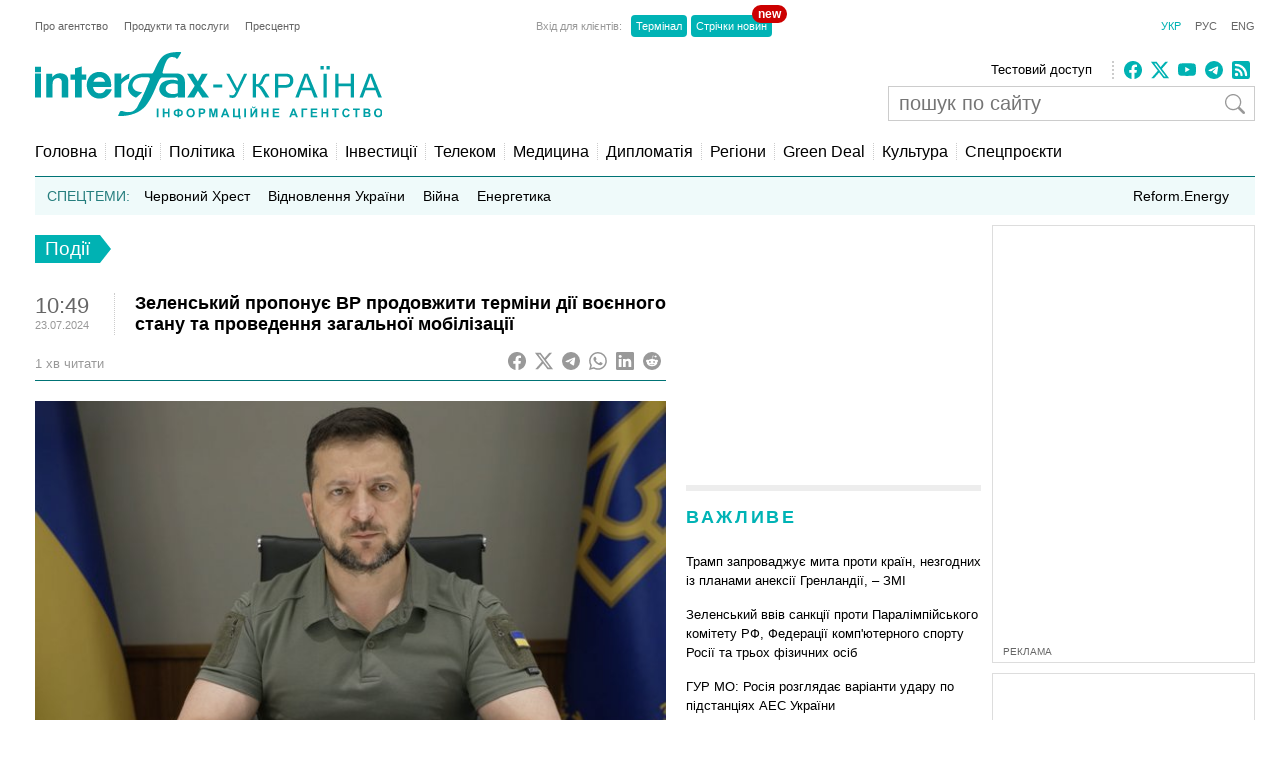

--- FILE ---
content_type: text/html; charset=utf-8
request_url: https://www.google.com/recaptcha/api2/aframe
body_size: 266
content:
<!DOCTYPE HTML><html><head><meta http-equiv="content-type" content="text/html; charset=UTF-8"></head><body><script nonce="klgtvVf2wbYnoux7yy_kAg">/** Anti-fraud and anti-abuse applications only. See google.com/recaptcha */ try{var clients={'sodar':'https://pagead2.googlesyndication.com/pagead/sodar?'};window.addEventListener("message",function(a){try{if(a.source===window.parent){var b=JSON.parse(a.data);var c=clients[b['id']];if(c){var d=document.createElement('img');d.src=c+b['params']+'&rc='+(localStorage.getItem("rc::a")?sessionStorage.getItem("rc::b"):"");window.document.body.appendChild(d);sessionStorage.setItem("rc::e",parseInt(sessionStorage.getItem("rc::e")||0)+1);localStorage.setItem("rc::h",'1768694390672');}}}catch(b){}});window.parent.postMessage("_grecaptcha_ready", "*");}catch(b){}</script></body></html>

--- FILE ---
content_type: application/x-javascript; charset=utf-8
request_url: https://servicer.idealmedia.io/688608/1?cmpreason=wvz&sessionId=696c2276-16821&sessionPage=1&sessionNumberWeek=1&sessionNumber=1&scale_metric_1=64.00&scale_metric_2=256.00&scale_metric_3=100.00&cbuster=1768694391575977454290&pvid=5bc59a12-aeb0-4f64-9580-467a252677c5&implVersion=17&lct=1763554860&mp4=1&ap=1&consentStrLen=0&wlid=6cb5f689-056a-464b-8241-1fc1d190b3f5&uniqId=020a0&niet=4g&nisd=false&jsp=head&evt=%5B%7B%22event%22%3A1%2C%22methods%22%3A%5B1%2C2%5D%7D%2C%7B%22event%22%3A2%2C%22methods%22%3A%5B1%2C2%5D%7D%5D&pv=5&jsv=es6&dpr=1&hashCommit=cbd500eb&apt=2024-07-23T10%3A49%3A07%2B03%3A00&tfre=22146&w=240&h=548&tli=1&sz=240x132&szp=1,2,3,4&szl=1;2;3;4&cxurl=https%3A%2F%2Fua.interfax.com.ua%2Fnews%2Fgeneral%2F1002109.html&ref=&lu=https%3A%2F%2Fua.interfax.com.ua%2Fnews%2Fgeneral%2F1002109.html
body_size: 1901
content:
var _mgq=_mgq||[];
_mgq.push(["IdealmediaLoadGoods688608_020a0",[
["prozoro.net.ua","11955766","1","Україна йде під воду: ці три міста зникнуть з карти першими","Хоча Україна «схована» в глибині Євразії, може здатися, що проблема підвищення рівня світового океану внаслідок танення льодовиків нас не стосується. Однак це","0","","","","9AQ73yGhU3L5RIZGWf6tioXxPD6lB6vrGZJfeEIUBWpI4iYSop4XLS4c1DOQWciMJP9NESf5a0MfIieRFDqB_KZYqVzCSd5s-3-NMY7DW0WDmRTQE9GnsMZy-pqNVT9I",{"i":"https://s-img.idealmedia.io/n/11955766/90x90/200x0x501x501/aHR0cDovL2ltZ2hvc3RzLmNvbS90LzIwMjYtMDEvNTUyMDAxL2I5NTI5YjA0YmNlODFjYjljN2M1MTkyMGZhNGYwNmRlLmpwZWc.webp?v=1768694391-9GEdT1YkHBycqWSP8QbhmQoxyuFxy6ocFKnFeSkIVHo","l":"https://clck.idealmedia.io/pnews/11955766/i/3160/pp/1/1?h=9AQ73yGhU3L5RIZGWf6tioXxPD6lB6vrGZJfeEIUBWpI4iYSop4XLS4c1DOQWciMJP9NESf5a0MfIieRFDqB_KZYqVzCSd5s-3-NMY7DW0WDmRTQE9GnsMZy-pqNVT9I&utm_campaign=interfax.com.ua&utm_source=interfax.com.ua&utm_medium=referral&rid=9ccd5230-f400-11f0-ba8a-d404e6f98490&tt=Direct&att=3&afrd=296&iv=17&ct=1&gdprApplies=0&muid=q0hPxL-UM-Xf&st=-300&mp4=1&h2=RGCnD2pppFaSHdacZpvmnsy2GX6xlGXVu7txikoXAu_3Uq9CZQIGhHBl6Galy7GAUxS4U-sB8WxEelr10UWU-Q**","adc":[],"sdl":0,"dl":"","category":"Общество Украины","dbbr":1,"bbrt":0,"type":"e","media-type":"static","clicktrackers":[],"cta":"Читати далі","cdt":"","tri":"9ccd643b-f400-11f0-ba8a-d404e6f98490","crid":"11955766"}],
["krapka.media","11943363","1","Малюк отримав нову посаду: подробиці","Василь Малюк залишає посаду голови СБУ","0","","","","9AQ73yGhU3L5RIZGWf6tiiOJ8Ap-bPi4RIEaJfeEXdBQHPqzzeNcAoYm_UVm1J_fJP9NESf5a0MfIieRFDqB_KZYqVzCSd5s-3-NMY7DW0VoXAnHjUGIJeokB2PVZSlV",{"i":"https://s-img.idealmedia.io/n/11943363/90x90/187x0x371x371/aHR0cDovL2ltZ2hvc3RzLmNvbS90LzIwMjYtMDEvNTUyMDAxL2RiZmJiZDZlYzk4YTU2MTc2MjkwNjJiZDUyNDBjZmRiLmpwZw.webp?v=1768694391-4_T9sK14yQbPDA3xMYoXYUAJe6DzDwG40VEqOV4IhRg","l":"https://clck.idealmedia.io/pnews/11943363/i/3160/pp/2/1?h=9AQ73yGhU3L5RIZGWf6tiiOJ8Ap-bPi4RIEaJfeEXdBQHPqzzeNcAoYm_UVm1J_fJP9NESf5a0MfIieRFDqB_KZYqVzCSd5s-3-NMY7DW0VoXAnHjUGIJeokB2PVZSlV&utm_campaign=interfax.com.ua&utm_source=interfax.com.ua&utm_medium=referral&rid=9ccd5230-f400-11f0-ba8a-d404e6f98490&tt=Direct&att=3&afrd=296&iv=17&ct=1&gdprApplies=0&muid=q0hPxL-UM-Xf&st=-300&mp4=1&h2=RGCnD2pppFaSHdacZpvmnsy2GX6xlGXVu7txikoXAu_3Uq9CZQIGhHBl6Galy7GAUxS4U-sB8WxEelr10UWU-Q**","adc":[],"sdl":0,"dl":"","category":"Общество Украины","dbbr":1,"bbrt":0,"type":"e","media-type":"static","clicktrackers":[],"cta":"Читати далі","cdt":"","tri":"9ccd6443-f400-11f0-ba8a-d404e6f98490","crid":"11943363"}],
["pmg.ua","11940125","1","Такі паспорти вважатимуть недійсними!","Для українців оприлюднили важливе роз’яснення про паспорти.","0","","","","9AQ73yGhU3L5RIZGWf6tis87WrgvwaZnp-u9vPoDAdsg3loZWVK6BIZHXM5Xm_-6JP9NESf5a0MfIieRFDqB_KZYqVzCSd5s-3-NMY7DW0UkuMDZHB4dXVmt7biwmoYC",{"i":"https://s-img.idealmedia.io/n/11940125/90x90/159x0x630x630/aHR0cDovL2ltZ2hvc3RzLmNvbS90LzIwMjYtMDEvODIwMzM3LzQ1YTE1MzI4NDA0MDk3MDE3ZjU0MzE3NzlhZjgzNDYyLmpwZWc.webp?v=1768694391-oNUztRjy8wqpqmPjaJH9GLHPu3GDDwmpZz5-cFFLkD4","l":"https://clck.idealmedia.io/pnews/11940125/i/3160/pp/3/1?h=9AQ73yGhU3L5RIZGWf6tis87WrgvwaZnp-u9vPoDAdsg3loZWVK6BIZHXM5Xm_-6JP9NESf5a0MfIieRFDqB_KZYqVzCSd5s-3-NMY7DW0UkuMDZHB4dXVmt7biwmoYC&utm_campaign=interfax.com.ua&utm_source=interfax.com.ua&utm_medium=referral&rid=9ccd5230-f400-11f0-ba8a-d404e6f98490&tt=Direct&att=3&afrd=296&iv=17&ct=1&gdprApplies=0&muid=q0hPxL-UM-Xf&st=-300&mp4=1&h2=RGCnD2pppFaSHdacZpvmnsy2GX6xlGXVu7txikoXAu_3Uq9CZQIGhHBl6Galy7GAUxS4U-sB8WxEelr10UWU-Q**","adc":[],"sdl":0,"dl":"","category":"Общество Украины","dbbr":0,"bbrt":0,"type":"e","media-type":"static","clicktrackers":[],"cta":"Читати далі","cdt":"","tri":"9ccd644a-f400-11f0-ba8a-d404e6f98490","crid":"11940125"}],
["prozoro.net.ua","11949359","1","Що розкрилося про жінку, яка везла в гості італійця-українофоба","З'ясувалися подробиці про супутницю скандального італійця Рокко, який висловлював свою любов до Володимира Путіна і Росії дорогою в Україну і, в підсумку...","0","","","","9AQ73yGhU3L5RIZGWf6timfYvvKVsy4m1k1trtCTXd9q1kA9p-Zvt84_P5_MPN24JP9NESf5a0MfIieRFDqB_KZYqVzCSd5s-3-NMY7DW0UIXxi8g2TPrOZK-rrV3AKB",{"i":"https://s-img.idealmedia.io/n/11949359/90x90/203x122x696x696/aHR0cDovL2ltZ2hvc3RzLmNvbS90LzIwMjYtMDEvNTUyMDAxLzFiZDk2ZDA0NzA0MjVmOWE5ZjIyNzI5YzA5ZDc3OGQ4LnBuZw.webp?v=1768694391-5CZugHZioOmsyG-ygmQGHiLbQ9GKIHHftynWIUSua64","l":"https://clck.idealmedia.io/pnews/11949359/i/3160/pp/4/1?h=9AQ73yGhU3L5RIZGWf6timfYvvKVsy4m1k1trtCTXd9q1kA9p-Zvt84_P5_MPN24JP9NESf5a0MfIieRFDqB_KZYqVzCSd5s-3-NMY7DW0UIXxi8g2TPrOZK-rrV3AKB&utm_campaign=interfax.com.ua&utm_source=interfax.com.ua&utm_medium=referral&rid=9ccd5230-f400-11f0-ba8a-d404e6f98490&tt=Direct&att=3&afrd=296&iv=17&ct=1&gdprApplies=0&muid=q0hPxL-UM-Xf&st=-300&mp4=1&h2=RGCnD2pppFaSHdacZpvmnsy2GX6xlGXVu7txikoXAu_3Uq9CZQIGhHBl6Galy7GAUxS4U-sB8WxEelr10UWU-Q**","adc":[],"sdl":0,"dl":"","category":"Общество Украины","dbbr":1,"bbrt":0,"type":"e","media-type":"static","clicktrackers":[],"cta":"Читати далі","cdt":"","tri":"9ccd644d-f400-11f0-ba8a-d404e6f98490","crid":"11949359"}],],
{"awc":{},"dt":"desktop","ts":"","tt":"Direct","isBot":1,"h2":"RGCnD2pppFaSHdacZpvmnsy2GX6xlGXVu7txikoXAu_3Uq9CZQIGhHBl6Galy7GAUxS4U-sB8WxEelr10UWU-Q**","ats":0,"rid":"9ccd5230-f400-11f0-ba8a-d404e6f98490","pvid":"5bc59a12-aeb0-4f64-9580-467a252677c5","iv":17,"brid":32,"muidn":"q0hPxL-UM-Xf","dnt":2,"cv":2,"afrd":296,"consent":true,"adv_src_id":14670}]);
_mgqp();


--- FILE ---
content_type: application/x-javascript; charset=utf-8
request_url: https://servicer.idealmedia.io/685179/1?nocmp=1&sessionId=696c2276-16821&sessionPage=1&sessionNumberWeek=1&sessionNumber=1&cbuster=1768694391534433973916&pvid=5bc59a12-aeb0-4f64-9580-467a252677c5&implVersion=17&lct=1763554860&mp4=1&ap=1&consentStrLen=0&wlid=7ced7905-ea7c-44c3-b615-174d3c182ea2&uniqId=07370&niet=4g&nisd=false&jsp=head&evt=%5B%7B%22event%22%3A1%2C%22methods%22%3A%5B1%2C2%5D%7D%2C%7B%22event%22%3A2%2C%22methods%22%3A%5B1%2C2%5D%7D%5D&pv=5&jsv=es6&dpr=1&hashCommit=cbd500eb&apt=2024-07-23T10%3A49%3A07%2B03%3A00&tfre=22105&scale_metric_1=64.00&scale_metric_2=256.00&scale_metric_3=100.00&w=300&h=270&tl=150&tlp=1,2&sz=299x116&szp=1,2&szl=1;2&cxurl=https%3A%2F%2Fua.interfax.com.ua%2Fnews%2Fgeneral%2F1002109.html&ref=&lu=https%3A%2F%2Fua.interfax.com.ua%2Fnews%2Fgeneral%2F1002109.html
body_size: 1205
content:
var _mgq=_mgq||[];
_mgq.push(["IdealmediaLoadGoods685179_07370",[
["tsn.ua","11959243","1","Названо єдину людину, хто може зупинити Путіна","Навроцький вважає, що Трамп єдиний, хто здатен покласти край російській агресії.","0","","","","9AQ73yGhU3L5RIZGWf6tilrJhpyQtT5J0GKZjOeYlSQwTJzDlndJxZG2sYQLxm7SJP9NESf5a0MfIieRFDqB_KZYqVzCSd5s-3-NMY7DW0U5sjpOzyyfwT9grfBvs0fJ",{"i":"https://s-img.idealmedia.io/n/11959243/120x120/300x0x968x968/aHR0cDovL2ltZ2hvc3RzLmNvbS90LzIwMjYtMDEvNTA5MTUzL2U2MjFjYTZlYTFlOTc5ODYwOGEzN2MxN2MzZTg1ZWZkLnBuZw.webp?v=1768694391-ylwAfC5ZuVrnuvMm7XlUEBzamv-Ub-CoN6-W9nMBlx8","l":"https://clck.idealmedia.io/pnews/11959243/i/2906/pp/1/1?h=9AQ73yGhU3L5RIZGWf6tilrJhpyQtT5J0GKZjOeYlSQwTJzDlndJxZG2sYQLxm7SJP9NESf5a0MfIieRFDqB_KZYqVzCSd5s-3-NMY7DW0U5sjpOzyyfwT9grfBvs0fJ&utm_campaign=interfax.com.ua&utm_source=interfax.com.ua&utm_medium=referral&rid=9cc76c94-f400-11f0-ba8a-d404e6f98490&tt=Direct&att=3&afrd=296&iv=17&ct=1&gdprApplies=0&muid=q0hPFUhYq5Xf&st=-300&mp4=1&h2=RGCnD2pppFaSHdacZpvmnsy2GX6xlGXVu7txikoXAu9kApNTXTADCUxIDol3FKO5zpSwCTRwppme7hac-lJkcw**","adc":[],"sdl":0,"dl":"","category":"Политика","dbbr":0,"bbrt":0,"type":"e","media-type":"static","clicktrackers":[],"cta":"Читати далі","cdt":"","tri":"9cc78017-f400-11f0-ba8a-d404e6f98490","crid":"11959243"}],
["tsn.ua","11957692","1","У Львові поліціянтка з ноги напала на жінку, яка прибирала сніг","Львівська міська рада та поліція з’ясовують обставини конфлікту між поліціянткою та двірничкою","0","","","","9AQ73yGhU3L5RIZGWf6titEuLhk6_IZTzwiIs9uZdgDWKU2otZZoaxz3_HKTozMhJP9NESf5a0MfIieRFDqB_KZYqVzCSd5s-3-NMY7DW0UQHYvAQtWm92xlwp_dbv2o",{"i":"https://s-img.idealmedia.io/n/11957692/120x120/79x0x630x630/aHR0cDovL2ltZ2hvc3RzLmNvbS90LzUwOTE1My9mZjZkN2NlMzJkNTI1YjE3Njg2NGZhYTc1MzE0NjdmOS5qcGVn.webp?v=1768694391-EGABdcKVeZEv3cRLxfcCmdAJ4_OMvKtXrtBqO24L6sQ","l":"https://clck.idealmedia.io/pnews/11957692/i/2906/pp/2/1?h=9AQ73yGhU3L5RIZGWf6titEuLhk6_IZTzwiIs9uZdgDWKU2otZZoaxz3_HKTozMhJP9NESf5a0MfIieRFDqB_KZYqVzCSd5s-3-NMY7DW0UQHYvAQtWm92xlwp_dbv2o&utm_campaign=interfax.com.ua&utm_source=interfax.com.ua&utm_medium=referral&rid=9cc76c94-f400-11f0-ba8a-d404e6f98490&tt=Direct&att=3&afrd=296&iv=17&ct=1&gdprApplies=0&muid=q0hPFUhYq5Xf&st=-300&mp4=1&h2=RGCnD2pppFaSHdacZpvmnsy2GX6xlGXVu7txikoXAu9kApNTXTADCUxIDol3FKO5zpSwCTRwppme7hac-lJkcw**","adc":[],"sdl":0,"dl":"","category":"События Украины","dbbr":0,"bbrt":0,"type":"e","media-type":"static","clicktrackers":[],"cta":"Читати далі","cdt":"","tri":"9cc7801d-f400-11f0-ba8a-d404e6f98490","crid":"11957692"}],],
{"awc":{},"dt":"desktop","ts":"","tt":"Direct","isBot":1,"h2":"RGCnD2pppFaSHdacZpvmnsy2GX6xlGXVu7txikoXAu9kApNTXTADCUxIDol3FKO5zpSwCTRwppme7hac-lJkcw**","ats":0,"rid":"9cc76c94-f400-11f0-ba8a-d404e6f98490","pvid":"5bc59a12-aeb0-4f64-9580-467a252677c5","iv":17,"brid":32,"muidn":"q0hPFUhYq5Xf","dnt":2,"cv":2,"afrd":296,"consent":true,"adv_src_id":14670}]);
_mgqp();
